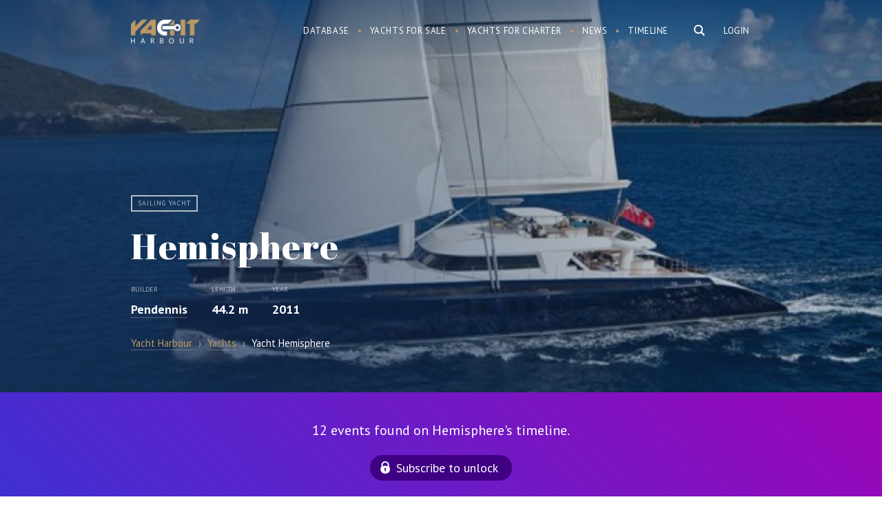

--- FILE ---
content_type: text/html; charset=UTF-8
request_url: https://yachtharbour.com/yacht/hemisphere-2736
body_size: 20301
content:
<!DOCTYPE html>
<html>
    <head>
        <meta http-equiv="Content-Type" content="text/html; charset=utf-8" />
        <meta name="language" content="en" />
        <meta name="google-site-verification" content="UcOoh7o45qR1u2G3Vk7kMEGZ4EIFVItiip1Ru02xkU8" />  
        <link rel="icon" href="/favicon.ico" type="image/x-icon">
        <link rel="shortcut icon" href="/favicon.ico" type="image/x-icon">    

        <meta name="viewport" content="width=device-width">
        <meta content='width=device-width, initial-scale=1.0, maximum-scale=1.0, user-scalable=0' name='viewport' />




        <link href='https://fonts.googleapis.com/css?family=PT+Serif:400,700,700italic,400italic&subset=latin,cyrillic' rel='stylesheet' type='text/css'>
        <link href='https://fonts.googleapis.com/css?family=PT+Sans:400,700italic,700,400italic&subset=latin,cyrillic' rel='stylesheet' type='text/css'>
        <link href='https://fonts.googleapis.com/css?family=Abril+Fatface' rel='stylesheet' type='text/css'>



        <link href="/img/icons/apple-touch-icon.png" rel="apple-touch-icon" /> 
        <link href="/img/icons/apple-touch-icon-76x76.png" rel="apple-touch-icon" sizes="76x76" />
        <link href="/img/icons/apple-touch-icon-120x120.png" rel="apple-touch-icon" sizes="120x120" />
        <link href="/img/icons/apple-touch-icon-152x152.png" rel="apple-touch-icon" sizes="152x152" />
        <link href="/img/icons/apple-touch-icon-180x180.png" rel="apple-touch-icon" sizes="180x180" />
        <link href="/img/icons/icon-hires.png" rel="icon" sizes="192x192" />
        <link href="/img/icons/icon-normal.png" rel="icon" sizes="128x128" />     

 
<!----> 
                <link rel="stylesheet" type="text/css" href="/js/slick/slick.css" />
<link rel="stylesheet" type="text/css" href="/js/mfp/magnific-popup.css" />
<link rel="stylesheet" type="text/css" href="/css/main.css?v10asda1" />
<script type="text/javascript" src="/assets/95cda16c/jquery.min.js"></script>
<script type="text/javascript" src="/js/slick/slick.js"></script>
<script type="text/javascript" src="/js/mfp/jquery.magnific-popup.min.js"></script>
<script type="text/javascript" src="/js/social-likes.min.js"></script>
<title>Sailing yacht Hemisphere - Pendennis  - Yacht Harbour</title>



<meta name="format-detection" content="telephone=no">
<meta name="title" content="Sailing yacht Hemisphere - Pendennis  - Yacht Harbour"/>


                    <meta name="keywords"
          content="Hemisphere, Hemisphere yacht, Hemisphere Sailing yacht, Pendennis yachts, Pendennis   "/>




    <meta name="description" content="Hemisphere is a 44.2 m sailing yacht. She was built by Pendennis in 2011. The sailing yacht can accommodate 12 guests in 5 cabins with an interior design by Michael Leach."/>


<meta name="twitter:card" content="summary_large_image"/>
<meta name="twitter:site" content="@yachtharbour"/>
<meta name="twitter:creator" content="@yachtharbour"/>
<meta name="twitter:title" content="Hemisphere"/>
<meta name="twitter:description" content=" 
        Hemisphere is a 44.2 m / 145′1″ luxury sailing yacht. She was built by Pendennis in 2011.         
With a beam of 16.6 m and a draft of 3.1 m,"/>
<meta name="twitter:image" content="https://yachtharbour.com/static/images/y/large_2736_5770a.jpg"/>

<meta property="og:image" content="https://yachtharbour.com/static/images/y/large_2736_5770a.jpg"/>

    <meta property="og:title" content="44.2m Pendennis, Hemisphere photos, specs and timeline"/>

<meta property="og:url" content=/yacht/hemisphere-2736/>

<meta property="og:site_name" content="Yacht Harbour"/>
<meta property="og:type" content="website"/>
<meta property="og:description" content=" 
        Hemisphere is a 44.2 m / 145′1″ luxury sailing yacht. She was built by Pendennis in 2011.         
With a beam of 16.6 m and a draft of 3.1 m, she has an aluminium hull and aluminium superstructure. This adds up to a gross tonnage of 499 tons.    
She is powered by Caterpillar engines  of 490 hp each giving her a maximum speed of 13 knots and a cruising speed of 11 knots.   
The sailing yacht can accommodate 12 guests in 5 cabins with an interior design by Michael Leach and an exterior design by VPLP Design."

  



    </head>

    <body>

        <div id="page">

<div class="bar-navigation toggle-navigation">
    <div class="bar-navigation-inner">

        <div class="bar-navigation-header">

            <a class="toggle-btn" href="">☰</a>

            <div class="bar-search  ">
                <form onsubmit="loadSearch('b-s-fld');return false;">
                    <input id="b-s-fld" class="s-fld" name="q" type="text" placeholder="Search">
                    <input class="s-btn" type="submit" value="">
                </form>
            </div>

        </div>


        <ul id="bar-navigation" itemscope itemtype="http://schema.org/SiteNavigationElement">
<li><a href="/yachts">Database</a></li>
<li><a href="/sale">Yachts for sale</a></li>
<li><a href="/charter">Yachts for charter</a></li>
<li><a href="/news">Yacht News</a></li>
<li><a href="/brokerage">Brokerage News</a></li>
<li><a href="/timeline">Timeline</a></li>
</ul>



        <div class="social-bar">
            <div class="social-block">
                <a class="social-link social-link-facebook" target="_blank"
                   href="https://www.facebook.com/yachtharbour">facebook</a>
                <a class="social-link social-link-instagram" target="_blank"
                   href="https://www.instagram.com/yacht_harbour/">instagram</a>

                <a class="social-link social-link-twitter" target="_blank" href="https://twitter.com/yachtharbour">twitter</a>
                <a class="social-link social-link-google" target="_blank"
                   href="https://plus.google.com/+Yachtharbour1/posts">google+</a>
                <a class="social-link social-link-linkedin" target="_blank"
                   href="https://www.linkedin.com/company/yachtharbour-com">linkedin</a>

            </div>
        </div>

    </div>
</div>


<section class="header">

    <div style="position: absolute; right:5px; top:5px;">
            </div>


    <div class="wrap overflow">
        
                    <div class="right">

                <div class="user-block">
                <a class="tm-log-btn" href="/user/marketview">Login</a>
                </div>
            </div>
        
        <div class="logo left">
                        <a href="/">Yacht Harbour</a>        </div>

        <div class="main-ns-container">

            <a class="toggle-btn" href="">☰</a>


            <div class="main-search right">
                <form onsubmit="loadSearch('m-s-fld'); return false;">
                    <input id="m-s-fld" class="s-fld" name="q" type="text" placeholder="Search">
                    <input class="s-btn" type="button">
                </form>


            </div>

            <div class="navigation right">
                <ul id="navigation" itemscope itemtype="http://schema.org/SiteNavigationElement">
<li><a href="/yachts">Database</a></li>
<li><a href="/sale">Yachts for sale</a></li>
<li><a href="/charter">Yachts for charter</a></li>
<li><a href="/news">News</a></li>
<li><a href="/timeline">Timeline</a></li>
</ul>            </div>
        </div>


    </div>

</section>


<script>


    var loadSearch = function (val) {
        var fld = document.getElementById(val);
        console.log(fld);
        var url = 'https://yachtharbour.com/search/';
        url += '?q=' + fld.value;
        window.location.href = url;
    }


    $(document).click(function (e) {
        if (!$(e.target).is('#search-form,.main-search,.s-btn,.s-fld')) {
            $(".main-ns-container").removeClass('ready');
        }
    });
    $('.main-search').click(function () {
        $('.main-search').find('input[type=text]').val('');
        $('.main-ns-container').addClass('ready');
        $('.main-search').find('input[type=text]').focus();
        return false;
    });
    $(document).click(function (e) {
        if (!$(e.target).is('.bar-navigation, .main-search,.s-btn,.s-fld')) {
            $('body').removeClass('fixed');
            $('.toggle-navigation').removeClass('visible');
        }
    });
    $('.toggle-btn').click(function () {
        $('.toggle-navigation').toggleClass('visible');
        $('body').toggleClass('fixed');
        return false;
    });

</script>
            






<section class="promo-head">
    <div class="promo-head-bg  " style="background-image: url('/static/images/y/blur_2736_5770a.jpg')"></div>


    <div class="promo-head-bg-overlay yacht-bg-overlay"></div>

    <div class="wrap overflow relative">


        <div class="yacht-card" itemscope itemtype="http://schema.org/Product">

            <link itemprop="additionalType" href="http://www.productontology.org/id/Yacht">
            <link itemprop="additionalType" href="http://www.productontology.org/id/Luxury_yacht">


            <img itemprop="image" alt="yacht Hemisphere" style="height: 10px; opacity:0"
                 src="/static/images/y/s_2736_5770a.jpg">
            <div class="yacht-card-labels">
                <span class="yacht-card-label">Sailing yacht</span>
                
                



                    



            </div>


            <div class="yacht-card-title">
                <h1 class="page-title" itemprop="name">Hemisphere</h1>
            </div>


            <div class="yacht-card-anons">


                

    <div class="price-container overflow">

        




        

    </div>


                <div itemprop="description">


                    
                        <div class="yacht-card-anons-item left">


                            <div class="yacht-card-anons-label">Builder</div>
                            <div class="hidden" itemprop="manufacturer">Pendennis</div>
                            <div class="yacht-card-anons-data">
                                                                                                
                                <a href="/builders/Pendennis">Pendennis</a>
                            </div>

                        </div>
                    


                                            <div class="yacht-card-anons-item left">
                            <div class="yacht-card-anons-label">Length</div>
                            <div class="yacht-card-anons-data">

                                44.2 m
                            </div>
                        </div>
                    


                                            <div class="yacht-card-anons-item left">
                            <div class="yacht-card-anons-label">Year</div>
                            <div class="yacht-card-anons-data">


                                2011                                                                                            </div>
                        </div>
                    
                </div>


            </div>


        </div>


         
<ul class="breadcrumbs" itemscope="itemscope" itemtype="http://schema.org/BreadcrumbList">
    <li itemprop="itemListElement" itemscope="itemscope" itemtype="http://schema.org/ListItem">
        <a href="/" itemprop="item">
            <span itemprop="name">Yacht Harbour</span>

        </a>
    </li>
    <span style="padding:0px 5px; opacity: .6">›</span>

            <li itemprop="itemListElement" itemscope="itemscope" itemtype="http://schema.org/ListItem">


            <a itemprop="item" href="/yachts"><span itemprop="name">Yachts</span></a>

        </li>
        <span style="padding:0px 5px; opacity: .6">›</span>
    <li itemprop="itemListElement" itemscope="itemscope" itemtype="http://schema.org/ListItem">
        <span itemprop="name">Yacht Hemisphere     </span>   
        <a itemprop="item" href="/yacht/hemisphere-2736"></a>
    </li>
</ul>



        

    </div>


    </div>
</section>


<section class="main-content ">

 
            
                    <div class="timeline overflow" style="    background: linear-gradient(45deg, rgba(62,48,211,1) 0%,rgba(156,5,183,1) 100%);
    color: #fff;
    font-size: 20px;
    text-align: center;
    padding: 40px 0;">
                <div class="wrap">

                                        <div>
                        12 events found on Hemisphere's timeline.
                    </div>

                    <a class="sbscrbtn" href="/timeline?db=hemisphere_2736">Subscribe to unlock</a>
                </div>
            </div>
        
        

    



    <div class="content-container right-down-container">

        <div class="wrap content-container-inner overflow">


            <div class="content-container-main yacht-b">


                <div class="content-container-main-header overflow  ">


                    <h2 class="content-container-main-header-title">
                        About Hemisphere                    </h2>

                </div>


                <div class="content-container-main-inner">


                    <div class="yacht-info-description-content">
                         
        Hemisphere is a 44.2 m / 145′1″ luxury sailing yacht. She was built by Pendennis in 2011.         
With a beam of 16.6 m and a draft of 3.1 m, she has an aluminium hull and aluminium superstructure. This adds up to a gross tonnage of 499 tons.    
She is powered by Caterpillar engines  of 490 hp each giving her a maximum speed of 13 knots and a cruising speed of 11 knots.   
The sailing yacht can accommodate 12 guests in 5 cabins with an interior design by Michael Leach and an exterior design by VPLP Design.                    </div>

                    <div class="social-likes" style="display:inline-block; margin: 20px -6px 0 ">
                        <div class="facebook" title="Share">Facebook</div>
                        <div class="twitter" title="Twit">Twitter</div>
                        <div class="pinterest" title="Pin it" data-media="">Pinterest</div>
                    </div>

                </div>


            </div>


            <div class="content-container-right broker-b">

            <div class="yacht-info-broker-attention">Not available for sale or charter on Yacht Harbour.</div>
    

    

    <div class='broker-b-pager'></div>


    
</div>









<div id="popup-contact" class="contact-popup hidden" style=" ">

    <div class="contact-popup-overlay"></div>

    <div class="contact-popup-inner">

        <div class="contact-popup-content">


            <div class="contact-popup-content-header">
                <a class="right close-window" href="#close">×</a>


                <h2>Contact agent</h2>
            </div>






            





            




        </div>
    </div>
</div>



<script>

    $('.contact-btn').click(function () {


        var br = $(this).attr('data');
        $('.broker-item').hide();
        $('#broker_' + br).show();
        $('#popup-contact').fadeIn( );
        $('body').addClass('fixed_');
        return false;
    });
    $('.contact-popup-overlay,.close-window').click(function () {
        $('.contact-popup').fadeOut();
        $('body').removeClass('fixed_');
    });


    $(".message-form-row input").click(function () {
        $('#popup-contact').show();
    });    
    $(".message-form-row textarea").click(function () {
        $('#popup-contact').show();
    })
    if ($(".message-form-row input").is(":focus")) {
        $('#popup-contact').show();
    }
    if ($(".message-form-row textarea").is(":focus")) {
        $('#popup-contact').show();
    }


</script>

<script>
    var Bcount = document.getElementsByClassName('yacht-info-broker').length;

    if (Bcount > 1) {
        $('.yacht-info-broker').hide();
        $('.yacht-info-broker').first().show();

        var myItems = [], $myList = $('.broker-b-pager');

        for (var i = 0; i < Bcount; i++) {
            myItems.push('<div id="bbp' + i + '" rel="' + i + '" class="broker-b-pager-item broker-b-pager-item_' + (i) + '" ><a href="#" onclick="showBroker(' + (i) + ');return false;">item ' + (i + 1) + '</a></div>');
        }

        $myList.append(myItems.join(''));


        $('.broker-b-pager-item').first().addClass('active');


        function showBroker(data) {
            $('.yacht-info-broker').hide();
            $('.broker-b-pager-item').removeClass('active');
            $('.yacht-info-broker:eq(' + data + ')').show();
            $('.broker-b-pager-item_' + data + '').addClass('active');
            clearInterval(interval);
        }
     

        var interval = setInterval(function () {

            var act = $('.broker-b-pager').find('.active');
            var curB = Number(act.attr('rel'));
            var nextB = curB + 1;


            if ($('#bbp' + nextB + '').length) {
                $('.yacht-info-broker').hide();
                $('.yacht-info-broker:eq(' + nextB + ')').fadeIn();
                $('.broker-b-pager-item').removeClass('active');
                $('#bbp' + nextB).addClass('active');
            } else {
                $('.yacht-info-broker').hide();
                $('.yacht-info-broker').first().fadeIn();
                $('.broker-b-pager-item').removeClass('active');
                $('#bbp0').addClass('active');
            }
            //  alert(nextB);


        }, 5000);


    }


</script>

        </div>

    </div>


   




    
    
    
    <div class="scroll-photos overflow">
        <div class="scroll-photos-inner variable-width">


                            <img alt="yacht Hemisphere" class="image-popup" src="/static/uploads/scale_2736_07cae.jpg" href="/static/uploads/watermark_2736_07cae.jpg"><img alt="yacht Hemisphere" class="image-popup" src="/static/uploads/scale_2736_c1f39.jpg" href="/static/uploads/watermark_2736_c1f39.jpg"><img alt="yacht Hemisphere" class="image-popup" src="/static/uploads/scale_2736_7cc25.jpg" href="/static/uploads/watermark_2736_7cc25.jpg">                                </div>


    </div>

    <script>
        $(document).ready(function () {
            $('.image-popup').magnificPopup({
                type: 'image',
                gallery: {
                    tCounter: '',
                    enabled: true
                }

            });
        });


        $('.scroll-photos-inner').slick({
            dots: true,
            infinite: true,
            centerPadding: '0px',
            speed: 300,
            slidesToShow: 2,
            centerMode: false,
            variableWidth: true,
            responsive: [
                {
                    breakpoint: 480,
                    settings: {
                        arrows: false,
                        centerMode: true,
                        // adaptiveHeight:true,
                        slidesToShow: 1
                    }
                }
            ]
        });


    </script>

    

    





<div class="specifications overflow">
    <div class="wrap"> 
        <h2>Specifications</h2>
        <div class='spec-category-list overflow'>
             
                      
                          


                <table class="spec-category-tbl">
                    <tbody>

                        <tr> 
                             



                                <td class="spec-category-item"> 

                                    <table>
                                        <tbody>


                                        <th>
                                            <h3 class='spec-category-title'> Structural </h3> 
                                        </th> 
                                         

                                            
                                                 


                                                    


                                                        
                                                    


                                                        
                                                    


                                                        
                                                    


                                                        
                                                    


                                                        
                                                    


                                                        
                                                    


                                                        
                                                    


                                                        
                                                    


                                                        
                                                    


                                                        
                                                    


                                                        
                                                    


                                                        
                                                    


                                                        
                                                    


                                                        
                                                    


                                                        
                                                    


                                                        
                                                    


                                                        
                                                    


                                                        
                                                    


                                                        
                                                    


                                                        
                                                    


                                                        
                                                    


                                                        
                                                    


                                                        
                                                    


                                                        
                                                    


                                                        

                                                            <tr class='spec-row overflow'>

                                                                <td class='spec-row-name left'>
                                                                    Yard :  
                                                                </td>

                                                                <td class='spec-row-val  '>

                                                                                                                                         


                                                                        Pendennis                                                                       
                                                                </td> 
                                                            </tr>
                                                        
                                                                                                    
                                            
                                                 


                                                    


                                                        
                                                    


                                                        
                                                    


                                                        
                                                    


                                                        
                                                    


                                                        
                                                    


                                                        
                                                    


                                                        
                                                    


                                                        
                                                    


                                                        
                                                    


                                                        
                                                    


                                                        
                                                    


                                                        
                                                    


                                                        
                                                    


                                                        
                                                    


                                                        
                                                    


                                                        
                                                    


                                                        
                                                    


                                                        
                                                    


                                                        
                                                    


                                                        
                                                    


                                                        
                                                    


                                                        
                                                    


                                                        
                                                    


                                                        

                                                            <tr class='spec-row overflow'>

                                                                <td class='spec-row-name left'>
                                                                    Type :  
                                                                </td>

                                                                <td class='spec-row-val  '>

                                                                     


                                                                                                                                                       

                                                                                                                                                            Sailing yacht        
                                                                                 
                                                                         

                                                                          


                                                                          

                                                                         


                                                                         



                                                                               





                                                                         



                                                                         



                                                                        
                                                                        
                                                                       
                                                                </td> 
                                                            </tr>
                                                        
                                                    


                                                        
                                                                                                    
                                            
                                                 


                                                    


                                                        
                                                    


                                                        
                                                    


                                                        
                                                    


                                                        
                                                    


                                                        
                                                    


                                                        
                                                    


                                                        
                                                    


                                                        
                                                    


                                                        
                                                    


                                                        
                                                    


                                                        
                                                    


                                                        
                                                    


                                                        
                                                    


                                                        

                                                            <tr class='spec-row overflow'>

                                                                <td class='spec-row-name left'>
                                                                    Guests :  
                                                                </td>

                                                                <td class='spec-row-val  '>

                                                                                                                                         


                                                                        12                                                                       
                                                                </td> 
                                                            </tr>
                                                        
                                                    


                                                        
                                                    


                                                        
                                                    


                                                        
                                                    


                                                        
                                                    


                                                        
                                                    


                                                        
                                                    


                                                        
                                                    


                                                        
                                                    


                                                        
                                                    


                                                        
                                                    


                                                        
                                                                                                    
                                            
                                                 


                                                    


                                                        
                                                    


                                                        
                                                    


                                                        
                                                    


                                                        
                                                    


                                                        
                                                    


                                                        
                                                    


                                                        
                                                    


                                                        
                                                    


                                                        
                                                    


                                                        
                                                    


                                                        
                                                    


                                                        
                                                    


                                                        

                                                            <tr class='spec-row overflow'>

                                                                <td class='spec-row-name left'>
                                                                    Crew :  
                                                                </td>

                                                                <td class='spec-row-val  '>

                                                                                                                                         


                                                                        10                                                                       
                                                                </td> 
                                                            </tr>
                                                        
                                                    


                                                        
                                                    


                                                        
                                                    


                                                        
                                                    


                                                        
                                                    


                                                        
                                                    


                                                        
                                                    


                                                        
                                                    


                                                        
                                                    


                                                        
                                                    


                                                        
                                                    


                                                        
                                                    


                                                        
                                                                                                    
                                            
                                                 


                                                    


                                                        
                                                    


                                                        
                                                    


                                                        
                                                    


                                                        
                                                    


                                                        
                                                    


                                                        
                                                    


                                                        
                                                    


                                                        
                                                    


                                                        
                                                    


                                                        
                                                    


                                                        
                                                    


                                                        

                                                            <tr class='spec-row overflow'>

                                                                <td class='spec-row-name left'>
                                                                    Cabins :  
                                                                </td>

                                                                <td class='spec-row-val  '>

                                                                                                                                         


                                                                        5                                                                       
                                                                </td> 
                                                            </tr>
                                                        
                                                    


                                                        
                                                    


                                                        
                                                    


                                                        
                                                    


                                                        
                                                    


                                                        
                                                    


                                                        
                                                    


                                                        
                                                    


                                                        
                                                    


                                                        
                                                    


                                                        
                                                    


                                                        
                                                    


                                                        
                                                    


                                                        
                                                                                                    
                                            
                                                 


                                                    


                                                        
                                                    


                                                        
                                                    


                                                        
                                                    


                                                        
                                                    


                                                        
                                                    


                                                        
                                                    


                                                        
                                                    


                                                        
                                                    


                                                        
                                                    


                                                        
                                                    


                                                        

                                                            <tr class='spec-row overflow'>

                                                                <td class='spec-row-name left'>
                                                                    Length :  
                                                                </td>

                                                                <td class='spec-row-val  '>

                                                                     


                                                                         

                                                                          


                                                                          

                                                                         


                                                                         



                                                                               





                                                                         



                                                                         



                                                                                                                                                    44.2 
                                                                            m     
                                                                            <span>/</span>
                                                                            145′1″        
                                                                           
                                                                        
                                                                        
                                                                       
                                                                </td> 
                                                            </tr>
                                                        
                                                    


                                                        
                                                    


                                                        
                                                    


                                                        
                                                    


                                                        
                                                    


                                                        
                                                    


                                                        
                                                    


                                                        
                                                    


                                                        
                                                    


                                                        
                                                    


                                                        
                                                    


                                                        
                                                    


                                                        
                                                    


                                                        
                                                    


                                                        
                                                                                                    
                                            
                                                 


                                                    


                                                        
                                                    


                                                        
                                                    


                                                        
                                                    


                                                        
                                                    


                                                        
                                                    


                                                        
                                                    


                                                        
                                                    


                                                        
                                                    


                                                        
                                                    


                                                        

                                                            <tr class='spec-row overflow'>

                                                                <td class='spec-row-name left'>
                                                                    Beam :  
                                                                </td>

                                                                <td class='spec-row-val  '>

                                                                     


                                                                         

                                                                          


                                                                          

                                                                         


                                                                         



                                                                               





                                                                         



                                                                         



                                                                        
                                                                         
                                                                            16.6  
                                                                            m    
                                                                            <span>/</span>
                                                                            54′6″    
                                                                        
                                                                       
                                                                </td> 
                                                            </tr>
                                                        
                                                    


                                                        
                                                    


                                                        
                                                    


                                                        
                                                    


                                                        
                                                    


                                                        
                                                    


                                                        
                                                    


                                                        
                                                    


                                                        
                                                    


                                                        
                                                    


                                                        
                                                    


                                                        
                                                    


                                                        
                                                    


                                                        
                                                    


                                                        
                                                    


                                                        
                                                                                                    
                                            
                                                 


                                                    


                                                        
                                                    


                                                        
                                                    


                                                        
                                                    


                                                        
                                                    


                                                        
                                                    


                                                        
                                                    


                                                        
                                                    


                                                        
                                                    


                                                        

                                                            <tr class='spec-row overflow'>

                                                                <td class='spec-row-name left'>
                                                                    Draft :  
                                                                </td>

                                                                <td class='spec-row-val  '>

                                                                     


                                                                         

                                                                          


                                                                          

                                                                         


                                                                         



                                                                               





                                                                         



                                                                          
                                                                            3.1  
                                                                            <span>m </span>

                                                                            <span>/</span>
                                                                            10′3″      

                                                                         



                                                                        
                                                                        
                                                                       
                                                                </td> 
                                                            </tr>
                                                        
                                                    


                                                        
                                                    


                                                        
                                                    


                                                        
                                                    


                                                        
                                                    


                                                        
                                                    


                                                        
                                                    


                                                        
                                                    


                                                        
                                                    


                                                        
                                                    


                                                        
                                                    


                                                        
                                                    


                                                        
                                                    


                                                        
                                                    


                                                        
                                                    


                                                        
                                                    


                                                        
                                                                                                    
                                            
                                                 


                                                    


                                                        
                                                    


                                                        
                                                    


                                                        
                                                    


                                                        
                                                    


                                                        
                                                    


                                                        
                                                    


                                                        
                                                    


                                                        

                                                            <tr class='spec-row overflow'>

                                                                <td class='spec-row-name left'>
                                                                    Year of build :  
                                                                </td>

                                                                <td class='spec-row-val  '>

                                                                                                                                         


                                                                        2011                                                                       
                                                                </td> 
                                                            </tr>
                                                        
                                                    


                                                        
                                                    


                                                        
                                                    


                                                        
                                                    


                                                        
                                                    


                                                        
                                                    


                                                        
                                                    


                                                        
                                                    


                                                        
                                                    


                                                        
                                                    


                                                        
                                                    


                                                        
                                                    


                                                        
                                                    


                                                        
                                                    


                                                        
                                                    


                                                        
                                                    


                                                        
                                                    


                                                        
                                                                                                    
                                            
                                                 


                                                    


                                                        
                                                    


                                                        
                                                    


                                                        
                                                    


                                                        
                                                    


                                                        
                                                    


                                                        
                                                    


                                                        
                                                    


                                                        
                                                    


                                                        
                                                    


                                                        
                                                    


                                                        
                                                    


                                                        
                                                    


                                                        
                                                    


                                                        
                                                    


                                                        
                                                    


                                                        
                                                    


                                                        
                                                    


                                                        
                                                    


                                                        
                                                    


                                                        
                                                    


                                                        
                                                    


                                                        
                                                    


                                                        
                                                    


                                                        
                                                    


                                                        
                                                                                                    
                                            
                                                 


                                                    


                                                        
                                                    


                                                        
                                                    


                                                        
                                                    


                                                        
                                                    


                                                        
                                                    


                                                        
                                                    


                                                        

                                                            <tr class='spec-row overflow'>

                                                                <td class='spec-row-name left'>
                                                                    Refit :  
                                                                </td>

                                                                <td class='spec-row-val  '>

                                                                                                                                         


                                                                        2023                                                                       
                                                                </td> 
                                                            </tr>
                                                        
                                                    


                                                        
                                                    


                                                        
                                                    


                                                        
                                                    


                                                        
                                                    


                                                        
                                                    


                                                        
                                                    


                                                        
                                                    


                                                        
                                                    


                                                        
                                                    


                                                        
                                                    


                                                        
                                                    


                                                        
                                                    


                                                        
                                                    


                                                        
                                                    


                                                        
                                                    


                                                        
                                                    


                                                        
                                                    


                                                        
                                                                                                    
                                            
                                                 


                                                    


                                                        
                                                    


                                                        
                                                    


                                                        
                                                    


                                                        
                                                    


                                                        
                                                    


                                                        
                                                    


                                                        
                                                    


                                                        
                                                    


                                                        
                                                    


                                                        
                                                    


                                                        
                                                    


                                                        
                                                    


                                                        
                                                    


                                                        
                                                    


                                                        
                                                    


                                                        
                                                    


                                                        
                                                    


                                                        
                                                    


                                                        
                                                    


                                                        
                                                    


                                                        

                                                            <tr class='spec-row overflow'>

                                                                <td class='spec-row-name left'>
                                                                    Displacement :  
                                                                </td>

                                                                <td class='spec-row-val  '>

                                                                                                                                         


                                                                        Catamaran                                                                       
                                                                </td> 
                                                            </tr>
                                                        
                                                    


                                                        
                                                    


                                                        
                                                    


                                                        
                                                    


                                                        
                                                                                                    
                                            
                                                
                                            
                                                
                                            
                                                
                                            
                                                
                                            
                                                
                                            
                                                
                                            
                                                
                                            
                                                
                                            
                                                
                                            
                                                
                                            
                                                
                                            
                                                
                                            
                                                
                                            
                                                
                                            
                                                
                                            
                                                
                                            
                                                
                                            
                                                
                                            
                                                
                                            
                                                
                                            
                                                
                                            
                                                 


                                                    


                                                        
                                                    


                                                        
                                                    


                                                        
                                                    


                                                        
                                                    


                                                        
                                                    


                                                        
                                                    


                                                        
                                                    


                                                        
                                                    


                                                        
                                                    


                                                        
                                                    


                                                        
                                                    


                                                        
                                                    


                                                        
                                                    


                                                        
                                                    


                                                        
                                                    


                                                        
                                                    


                                                        
                                                    


                                                        
                                                    


                                                        
                                                    


                                                        
                                                    


                                                        
                                                    


                                                        
                                                    


                                                        
                                                    


                                                        
                                                    


                                                        
                                                                                                    
                                            
                                                
                                            
                                                
                                            
                                                
                                            
                                                
                                              

                                         




                        </tbody>
                    </table>

                    </td> 
  



                 



                                <td class="spec-category-item"> 

                                    <table>
                                        <tbody>


                                        <th>
                                            <h3 class='spec-category-title'> Mechanical </h3> 
                                        </th> 
                                         

                                            
                                                
                                            
                                                
                                            
                                                
                                            
                                                
                                            
                                                
                                            
                                                
                                            
                                                
                                            
                                                
                                            
                                                
                                            
                                                
                                            
                                                
                                            
                                                
                                            
                                                 


                                                    


                                                        
                                                    


                                                        
                                                    


                                                        
                                                    


                                                        
                                                    


                                                        
                                                    


                                                        
                                                    


                                                        
                                                    


                                                        
                                                    


                                                        
                                                    


                                                        
                                                    


                                                        
                                                    


                                                        
                                                    


                                                        
                                                    


                                                        
                                                    


                                                        
                                                    


                                                        
                                                    


                                                        
                                                    


                                                        
                                                    


                                                        
                                                    


                                                        
                                                    


                                                        
                                                    


                                                        

                                                            <tr class='spec-row overflow'>

                                                                <td class='spec-row-name left'>
                                                                    Type of engine :  
                                                                </td>

                                                                <td class='spec-row-val  '>

                                                                                                                                         


                                                                        Diesel                                                                       
                                                                </td> 
                                                            </tr>
                                                        
                                                    


                                                        
                                                    


                                                        
                                                    


                                                        
                                                                                                    
                                            
                                                 


                                                    


                                                        
                                                    


                                                        
                                                    


                                                        
                                                    


                                                        
                                                    


                                                        
                                                    


                                                        
                                                    


                                                        
                                                    


                                                        
                                                    


                                                        
                                                    


                                                        
                                                    


                                                        
                                                    


                                                        
                                                    


                                                        
                                                    


                                                        
                                                    


                                                        
                                                    


                                                        
                                                    


                                                        
                                                    


                                                        
                                                    


                                                        
                                                    


                                                        
                                                    


                                                        
                                                    


                                                        
                                                    


                                                        

                                                            <tr class='spec-row overflow'>

                                                                <td class='spec-row-name left'>
                                                                    Brand :  
                                                                </td>

                                                                <td class='spec-row-val  '>

                                                                                                                                         


                                                                        Caterpillar                                                                       
                                                                </td> 
                                                            </tr>
                                                        
                                                    


                                                        
                                                    


                                                        
                                                                                                    
                                            
                                                 


                                                    


                                                        
                                                    


                                                        
                                                    


                                                        
                                                    


                                                        
                                                    


                                                        
                                                    


                                                        
                                                    


                                                        
                                                    


                                                        
                                                    


                                                        
                                                    


                                                        
                                                    


                                                        
                                                    


                                                        
                                                    


                                                        
                                                    


                                                        
                                                    


                                                        
                                                    


                                                        
                                                    


                                                        
                                                    


                                                        
                                                    


                                                        
                                                    


                                                        
                                                    


                                                        
                                                    


                                                        
                                                    


                                                        
                                                    


                                                        
                                                    


                                                        
                                                                                                    
                                            
                                                 


                                                    


                                                        
                                                    


                                                        
                                                    


                                                        
                                                    


                                                        
                                                    


                                                        
                                                    


                                                        

                                                            <tr class='spec-row overflow'>

                                                                <td class='spec-row-name left'>
                                                                    Engine power :  
                                                                </td>

                                                                <td class='spec-row-val  '>

                                                                     


                                                                         

                                                                          


                                                                          
                                                                            490  
                                                                            <span>hp </span>
                                                                          

                                                                         


                                                                         



                                                                               





                                                                         



                                                                         



                                                                        
                                                                        
                                                                       
                                                                </td> 
                                                            </tr>
                                                        
                                                    


                                                        
                                                    


                                                        
                                                    


                                                        
                                                    


                                                        
                                                    


                                                        
                                                    


                                                        
                                                    


                                                        
                                                    


                                                        
                                                    


                                                        
                                                    


                                                        
                                                    


                                                        
                                                    


                                                        
                                                    


                                                        
                                                    


                                                        
                                                    


                                                        
                                                    


                                                        
                                                    


                                                        
                                                    


                                                        
                                                    


                                                        
                                                                                                    
                                            
                                                 


                                                    


                                                        
                                                    


                                                        
                                                    


                                                        
                                                    


                                                        
                                                    


                                                        

                                                            <tr class='spec-row overflow'>

                                                                <td class='spec-row-name left'>
                                                                    Total power :  
                                                                </td>

                                                                <td class='spec-row-val  '>

                                                                     


                                                                         

                                                                          


                                                                          

                                                                          
                                                                            980  
                                                                            <span>hp </span>
                                                                         


                                                                         



                                                                               





                                                                         



                                                                         



                                                                        
                                                                        
                                                                       
                                                                </td> 
                                                            </tr>
                                                        
                                                    


                                                        
                                                    


                                                        
                                                    


                                                        
                                                    


                                                        
                                                    


                                                        
                                                    


                                                        
                                                    


                                                        
                                                    


                                                        
                                                    


                                                        
                                                    


                                                        
                                                    


                                                        
                                                    


                                                        
                                                    


                                                        
                                                    


                                                        
                                                    


                                                        
                                                    


                                                        
                                                    


                                                        
                                                    


                                                        
                                                    


                                                        
                                                    


                                                        
                                                                                                    
                                            
                                                 


                                                    


                                                        
                                                    


                                                        
                                                    


                                                        
                                                    


                                                        

                                                            <tr class='spec-row overflow'>

                                                                <td class='spec-row-name left'>
                                                                    Maximum speed :  
                                                                </td>

                                                                <td class='spec-row-val  '>

                                                                     


                                                                         

                                                                          


                                                                          

                                                                         


                                                                          
                                                                            13  
                                                                            <span>knots </span>
                                                                         



                                                                               





                                                                         



                                                                         



                                                                        
                                                                        
                                                                       
                                                                </td> 
                                                            </tr>
                                                        
                                                    


                                                        
                                                    


                                                        
                                                    


                                                        
                                                    


                                                        
                                                    


                                                        
                                                    


                                                        
                                                    


                                                        
                                                    


                                                        
                                                    


                                                        
                                                    


                                                        
                                                    


                                                        
                                                    


                                                        
                                                    


                                                        
                                                    


                                                        
                                                    


                                                        
                                                    


                                                        
                                                    


                                                        
                                                    


                                                        
                                                    


                                                        
                                                    


                                                        
                                                    


                                                        
                                                                                                    
                                            
                                                 


                                                    


                                                        
                                                    


                                                        
                                                    


                                                        

                                                            <tr class='spec-row overflow'>

                                                                <td class='spec-row-name left'>
                                                                    Cruising speed :  
                                                                </td>

                                                                <td class='spec-row-val  '>

                                                                     


                                                                         

                                                                          


                                                                          

                                                                         


                                                                         



                                                                               





                                                                          
                                                                            11  
                                                                            <span>knots </span>
                                                                         



                                                                         



                                                                        
                                                                        
                                                                       
                                                                </td> 
                                                            </tr>
                                                        
                                                    


                                                        
                                                    


                                                        
                                                    


                                                        
                                                    


                                                        
                                                    


                                                        
                                                    


                                                        
                                                    


                                                        
                                                    


                                                        
                                                    


                                                        
                                                    


                                                        
                                                    


                                                        
                                                    


                                                        
                                                    


                                                        
                                                    


                                                        
                                                    


                                                        
                                                    


                                                        
                                                    


                                                        
                                                    


                                                        
                                                    


                                                        
                                                    


                                                        
                                                    


                                                        
                                                    


                                                        
                                                                                                    
                                            
                                                 


                                                    


                                                        
                                                    


                                                        
                                                    


                                                        
                                                    


                                                        
                                                    


                                                        
                                                    


                                                        
                                                    


                                                        
                                                    


                                                        
                                                    


                                                        
                                                    


                                                        
                                                    


                                                        
                                                    


                                                        
                                                    


                                                        
                                                    


                                                        
                                                    


                                                        
                                                    


                                                        
                                                    


                                                        
                                                    


                                                        
                                                    


                                                        
                                                    


                                                        
                                                    


                                                        
                                                    


                                                        
                                                    


                                                        
                                                    


                                                        
                                                    


                                                        
                                                                                                    
                                            
                                                
                                            
                                                
                                            
                                                
                                            
                                                
                                            
                                                
                                            
                                                
                                            
                                                
                                            
                                                
                                            
                                                
                                            
                                                
                                            
                                                
                                            
                                                
                                            
                                                
                                            
                                                
                                            
                                                
                                            
                                                
                                            
                                                
                                            
                                                 


                                                    


                                                        
                                                    


                                                        
                                                    


                                                        
                                                    


                                                        
                                                    


                                                        
                                                    


                                                        
                                                    


                                                        
                                                    


                                                        
                                                    


                                                        
                                                    


                                                        
                                                    


                                                        
                                                    


                                                        
                                                    


                                                        
                                                    


                                                        
                                                    


                                                        
                                                    


                                                        
                                                    


                                                        
                                                    


                                                        
                                                    


                                                        
                                                    


                                                        
                                                    


                                                        
                                                    


                                                        
                                                    


                                                        
                                                    


                                                        
                                                    


                                                        
                                                                                                    
                                              

                                         




                        </tbody>
                    </table>

                    </td> 
  



                  
                </tr> 
                <tr> 
                      



                        <td class="spec-category-item"> 

                            <table>
                                <tbody>


                                <th>
                                    <h3 class='spec-category-title'> Design </h3> 
                                </th> 
                                 

                                    
                                        
                                    
                                        
                                    
                                        
                                    
                                        
                                    
                                        
                                    
                                        
                                    
                                        
                                    
                                        
                                    
                                        
                                    
                                        
                                    
                                        
                                    
                                        
                                    
                                        
                                    
                                        
                                    
                                        
                                    
                                        
                                    
                                        
                                    
                                        
                                    
                                        
                                    
                                        
                                    
                                         


                                            


                                                
                                            


                                                

                                                    <tr class='spec-row overflow'>
                                                        <td class='spec-row-name left'>
                                                            Gross tonage :  
                                                        </td>

                                                        <td class='spec-row-val  '>
                                                            499                                                        </td> 
                                                    </tr>
                                                
                                            


                                                
                                            


                                                
                                            


                                                
                                            


                                                
                                            


                                                
                                            


                                                
                                            


                                                
                                            


                                                
                                            


                                                
                                            


                                                
                                            


                                                
                                            


                                                
                                            


                                                
                                            


                                                
                                            


                                                
                                            


                                                
                                            


                                                
                                            


                                                
                                            


                                                
                                            


                                                
                                            


                                                
                                            


                                                
                                            


                                                
                                                                                    
                                    
                                         


                                            


                                                
                                            


                                                
                                            


                                                
                                            


                                                
                                            


                                                
                                            


                                                
                                            


                                                
                                            


                                                
                                            


                                                
                                            


                                                
                                            


                                                
                                            


                                                
                                            


                                                
                                            


                                                
                                            


                                                
                                            


                                                
                                            


                                                
                                            


                                                
                                            


                                                
                                            


                                                

                                                    <tr class='spec-row overflow'>
                                                        <td class='spec-row-name left'>
                                                            Hull :  
                                                        </td>

                                                        <td class='spec-row-val  '>
                                                            Aluminium                                                        </td> 
                                                    </tr>
                                                
                                            


                                                
                                            


                                                
                                            


                                                
                                            


                                                
                                            


                                                
                                                                                    
                                    
                                         


                                            


                                                
                                            


                                                
                                            


                                                
                                            


                                                
                                            


                                                
                                            


                                                
                                            


                                                
                                            


                                                
                                            


                                                
                                            


                                                
                                            


                                                
                                            


                                                
                                            


                                                
                                            


                                                
                                            


                                                
                                            


                                                
                                            


                                                
                                            


                                                
                                            


                                                

                                                    <tr class='spec-row overflow'>
                                                        <td class='spec-row-name left'>
                                                            Superstructure :  
                                                        </td>

                                                        <td class='spec-row-val  '>
                                                            Aluminium                                                        </td> 
                                                    </tr>
                                                
                                            


                                                
                                            


                                                
                                            


                                                
                                            


                                                
                                            


                                                
                                            


                                                
                                                                                    
                                    
                                         


                                            


                                                
                                            


                                                
                                            


                                                
                                            


                                                
                                            


                                                
                                            


                                                
                                            


                                                
                                            


                                                
                                            


                                                
                                            


                                                
                                            


                                                
                                            


                                                
                                            


                                                
                                            


                                                
                                            


                                                
                                            


                                                
                                            


                                                
                                            


                                                

                                                    <tr class='spec-row overflow'>
                                                        <td class='spec-row-name left'>
                                                            Decking :  
                                                        </td>

                                                        <td class='spec-row-val  '>
                                                            Teak                                                        </td> 
                                                    </tr>
                                                
                                            


                                                
                                            


                                                
                                            


                                                
                                            


                                                
                                            


                                                
                                            


                                                
                                            


                                                
                                                                                    
                                    
                                         


                                            


                                                

                                                    <tr class='spec-row overflow'>
                                                        <td class='spec-row-name left'>
                                                            Decks :  
                                                        </td>

                                                        <td class='spec-row-val  '>
                                                            2                                                        </td> 
                                                    </tr>
                                                
                                            


                                                
                                            


                                                
                                            


                                                
                                            


                                                
                                            


                                                
                                            


                                                
                                            


                                                
                                            


                                                
                                            


                                                
                                            


                                                
                                            


                                                
                                            


                                                
                                            


                                                
                                            


                                                
                                            


                                                
                                            


                                                
                                            


                                                
                                            


                                                
                                            


                                                
                                            


                                                
                                            


                                                
                                            


                                                
                                            


                                                
                                            


                                                
                                                                                    
                                    
                                         


                                            


                                                
                                            


                                                
                                            


                                                
                                            


                                                
                                            


                                                
                                            


                                                
                                            


                                                
                                            


                                                
                                            


                                                
                                            


                                                
                                            


                                                
                                            


                                                
                                            


                                                
                                            


                                                
                                            


                                                
                                            


                                                
                                            


                                                

                                                    <tr class='spec-row overflow'>
                                                        <td class='spec-row-name left'>
                                                            Interior designer :  
                                                        </td>

                                                        <td class='spec-row-val  '>
                                                            Michael Leach                                                        </td> 
                                                    </tr>
                                                
                                            


                                                
                                            


                                                
                                            


                                                
                                            


                                                
                                            


                                                
                                            


                                                
                                            


                                                
                                            


                                                
                                                                                    
                                    
                                         


                                            


                                                
                                            


                                                
                                            


                                                
                                            


                                                
                                            


                                                
                                            


                                                
                                            


                                                
                                            


                                                
                                            


                                                
                                            


                                                
                                            


                                                
                                            


                                                
                                            


                                                
                                            


                                                
                                            


                                                
                                            


                                                

                                                    <tr class='spec-row overflow'>
                                                        <td class='spec-row-name left'>
                                                            Exterior designer :  
                                                        </td>

                                                        <td class='spec-row-val  '>
                                                            VPLP Design                                                        </td> 
                                                    </tr>
                                                
                                            


                                                
                                            


                                                
                                            


                                                
                                            


                                                
                                            


                                                
                                            


                                                
                                            


                                                
                                            


                                                
                                            


                                                
                                                                                    
                                    
                                        
                                    
                                        
                                    
                                        
                                    
                                        
                                    
                                        
                                    
                                        
                                    
                                        
                                    
                                        
                                    
                                        
                                    
                                        
                                    
                                        
                                      

                                 




                                </tbody>
                            </table>

                        </td> 








                      



                        <td class="spec-category-item"> 

                            <table>
                                <tbody>


                                <th>
                                    <h3 class='spec-category-title'> Equipment </h3> 
                                </th> 
                                 

                                    
                                        
                                    
                                        
                                    
                                        
                                    
                                        
                                    
                                        
                                    
                                        
                                    
                                        
                                    
                                        
                                    
                                        
                                    
                                        
                                    
                                        
                                    
                                        
                                    
                                        
                                    
                                        
                                    
                                        
                                    
                                        
                                    
                                        
                                    
                                        
                                    
                                        
                                    
                                        
                                    
                                        
                                    
                                        
                                    
                                        
                                    
                                        
                                    
                                        
                                    
                                        
                                    
                                        
                                    
                                         


                                            


                                                
                                            


                                                
                                            


                                                
                                            


                                                
                                            


                                                
                                            


                                                
                                            


                                                
                                            


                                                
                                            


                                                
                                            


                                                
                                            


                                                
                                            


                                                
                                            


                                                
                                            


                                                
                                            


                                                
                                            


                                                
                                            


                                                
                                            


                                                
                                            


                                                
                                            


                                                
                                            


                                                
                                            


                                                
                                            


                                                
                                            


                                                
                                            


                                                
                                                                                    
                                    
                                         


                                            


                                                
                                            


                                                
                                            


                                                
                                            


                                                
                                            


                                                
                                            


                                                
                                            


                                                
                                            


                                                
                                            


                                                
                                            


                                                
                                            


                                                
                                            


                                                
                                            


                                                
                                            


                                                
                                            


                                                
                                            


                                                
                                            


                                                
                                            


                                                
                                            


                                                
                                            


                                                
                                            


                                                
                                            


                                                
                                            


                                                
                                            


                                                
                                            


                                                
                                                                                    
                                    
                                         


                                            


                                                
                                            


                                                
                                            


                                                
                                            


                                                
                                            


                                                
                                            


                                                
                                            


                                                
                                            


                                                
                                            


                                                
                                            


                                                
                                            


                                                
                                            


                                                
                                            


                                                
                                            


                                                
                                            


                                                
                                            


                                                
                                            


                                                
                                            


                                                
                                            


                                                
                                            


                                                
                                            


                                                
                                            


                                                
                                            


                                                
                                            


                                                
                                            


                                                
                                                                                    
                                    
                                         


                                            


                                                
                                            


                                                
                                            


                                                
                                            


                                                
                                            


                                                
                                            


                                                
                                            


                                                
                                            


                                                
                                            


                                                
                                            


                                                
                                            


                                                
                                            


                                                
                                            


                                                
                                            


                                                
                                            


                                                
                                            


                                                
                                            


                                                
                                            


                                                
                                            


                                                
                                            


                                                
                                            


                                                
                                            


                                                
                                            


                                                
                                            


                                                
                                            


                                                
                                                                                    
                                    
                                         


                                            


                                                
                                            


                                                
                                            


                                                
                                            


                                                
                                            


                                                
                                            


                                                
                                            


                                                
                                            


                                                
                                            


                                                
                                            


                                                
                                            


                                                
                                            


                                                
                                            


                                                
                                            


                                                
                                            


                                                
                                            


                                                
                                            


                                                
                                            


                                                
                                            


                                                
                                            


                                                
                                            


                                                
                                            


                                                
                                            


                                                
                                            


                                                
                                            


                                                
                                                                                    
                                    
                                         


                                            


                                                
                                            


                                                
                                            


                                                
                                            


                                                
                                            


                                                
                                            


                                                
                                            


                                                
                                            


                                                
                                            


                                                
                                            


                                                
                                            


                                                
                                            


                                                
                                            


                                                
                                            


                                                
                                            


                                                

                                                    <tr class='spec-row overflow'>
                                                        <td class='spec-row-name left'>
                                                            Extras :  
                                                        </td>

                                                        <td class='spec-row-val  '>
                                                            Jacuzzi                                                        </td> 
                                                    </tr>
                                                
                                            


                                                
                                            


                                                
                                            


                                                
                                            


                                                
                                            


                                                
                                            


                                                
                                            


                                                
                                            


                                                
                                            


                                                
                                            


                                                
                                                                                    
                                    
                                        
                                    
                                         


                                            


                                                
                                            


                                                
                                            


                                                
                                            


                                                
                                            


                                                
                                            


                                                
                                            


                                                
                                            


                                                
                                            


                                                
                                            


                                                
                                            


                                                
                                            


                                                
                                            


                                                
                                            


                                                
                                            


                                                
                                            


                                                
                                            


                                                
                                            


                                                
                                            


                                                
                                            


                                                
                                            


                                                
                                            


                                                
                                            


                                                
                                            


                                                
                                            


                                                
                                                                                    
                                    
                                         


                                            


                                                
                                            


                                                
                                            


                                                
                                            


                                                
                                            


                                                
                                            


                                                
                                            


                                                
                                            


                                                
                                            


                                                
                                            


                                                
                                            


                                                
                                            


                                                
                                            


                                                
                                            


                                                
                                            


                                                
                                            


                                                
                                            


                                                
                                            


                                                
                                            


                                                
                                            


                                                
                                            


                                                
                                            


                                                
                                            


                                                
                                            


                                                
                                            


                                                
                                                                                    
                                    
                                         


                                            


                                                
                                            


                                                
                                            


                                                
                                            


                                                
                                            


                                                
                                            


                                                
                                            


                                                
                                            


                                                
                                            


                                                
                                            


                                                
                                            


                                                
                                            


                                                
                                            


                                                
                                            


                                                
                                            


                                                
                                            


                                                
                                            


                                                
                                            


                                                
                                            


                                                
                                            


                                                
                                            


                                                
                                            


                                                
                                            


                                                
                                            


                                                
                                            


                                                
                                                                                    
                                    
                                        
                                      

                                 




                                </tbody>
                            </table>

                        </td> 








                      
                </tr>
                </tbody>

                </table> 

             

        </div>




    </div>
</div>


    


    
<div class="content-container right-down-container">

    <div class="wrap content-container-inner overflow">


        <div class="content-container-main"> 


            <div class="content-container-main-header overflow">


                <h2 class="content-container-main-header-title">Similar yachts</h2>     

            </div>


            <div class="content-container-main-inner">



                <div class="main-grid-container">
                    <div class="main-grid-container-inner">

                          
                                                            
    
    <div class="list-item yacht-list-item">

        <div class="list-item-preview">

            <a href="/yacht/perla-del-mare-1039"><img src="/static/images/y/s_1039_f0cb6.jpg" alt="Perla del Mare" /></a>
            <div class="list-item-label">Sailing yacht</div>
            
        </div>


        <div class="list-item-content">


            <div class="list-item-content-name">
                <a href="/yacht/perla-del-mare-1039">Perla del Mare</a>                            </div>

            <div class="list-item-content-price">


                                    <span>
                                        </span>
                     


            </div>


            <div class="list-item-content-details">

                <span><a target="_blank" href="/builders/Saba+Yacht">Saba Yacht</a></span>                | <span>42 m   </span>                | <span>2010 </span>
            </div>
        </div>
    </div>






                                                            
    
    <div class="list-item yacht-list-item">

        <div class="list-item-preview">

            <a href="/yacht/radiance-372"><img src="/static/images/y/s_372_0e3fe.jpg" alt="Radiance" /></a>
            <div class="list-item-label">Sailing yacht</div>
            
        </div>


        <div class="list-item-content">


            <div class="list-item-content-name">
                <a href="/yacht/radiance-372">Radiance</a>                            </div>

            <div class="list-item-content-price">


                                    <span>
                                        </span>
                     


            </div>


            <div class="list-item-content-details">

                <span><a target="_blank" href="/builders/Bayards+Shipyard">Bayards Shipyard</a></span>                | <span>37 m   </span>                | <span>2010 </span>
            </div>
        </div>
    </div>






                                                            
    
    <div class="list-item yacht-list-item">

        <div class="list-item-preview">

            <a href="/yacht/atalante-3307"><img src="/static/images/y/s_3307_2fad6.jpeg" alt="Atalante" /></a>
            <div class="list-item-label">Sailing yacht</div>
            
        </div>


        <div class="list-item-content">


            <div class="list-item-content-name">
                <a href="/yacht/atalante-3307">Atalante</a>                            </div>

            <div class="list-item-content-price">


                                    <span>
                                        </span>
                     


            </div>


            <div class="list-item-content-details">

                <span><a target="_blank" href="/builders/Claasen+Jachtbouw">Claasen Jachtbouw</a></span>                | <span>38.8 m   </span>                | <span>2015 </span>
            </div>
        </div>
    </div>






                                                            
    
    <div class="list-item yacht-list-item">

        <div class="list-item-preview">

            <a href="/yacht/clubswan-125-5175"><img src="/static/images/y/s_5175_297c2.jpg" alt="Clubswan 125" /></a>
            <div class="list-item-label">Sailing yacht</div>
            
        </div>


        <div class="list-item-content">


            <div class="list-item-content-name">
                <a href="/yacht/clubswan-125-5175">Clubswan 125</a>                            </div>

            <div class="list-item-content-price">


                                    <span>
                                        </span>
                     


            </div>


            <div class="list-item-content-details">

                <span><a target="_blank" href="/builders/Nautor%27s+Swan">Nautor's Swan</a></span>                | <span>38.1 m   </span>                | <span>2019 </span>
            </div>
        </div>
    </div>






                                                            
    
    <div class="list-item yacht-list-item">

        <div class="list-item-preview">

            <a href="/yacht/infatuation-1495"><img src="/static/images/y/s_1495_a6ac4.jpg" alt="Infatuation" /></a>
            <div class="list-item-label">Sailing yacht</div>
            
        </div>


        <div class="list-item-content">


            <div class="list-item-content-name">
                <a href="/yacht/infatuation-1495">Infatuation</a>                            </div>

            <div class="list-item-content-price">


                                    <span>
                                        </span>
                     


            </div>


            <div class="list-item-content-details">

                <span><a target="_blank" href="/builders/Jongert">Jongert</a></span>                | <span>41.6 m   </span>                | <span>2004 </span>
            </div>
        </div>
    </div>






                                                            
    
    <div class="list-item yacht-list-item">

        <div class="list-item-preview">

            <a href="/yacht/nautilus-5374"><img src="/static/images/y/s_5374_148a1.jpg" alt="Nautilus" /></a>
            <div class="list-item-label">Sailing yacht</div>
            
        </div>


        <div class="list-item-content">


            <div class="list-item-content-name">
                <a href="/yacht/nautilus-5374">Nautilus</a>                            </div>

            <div class="list-item-content-price">


                                    <span>
                                        </span>
                     


            </div>


            <div class="list-item-content-details">

                <span><a target="_blank" href="/builders/Nord+Winds">Nord Winds</a></span>                | <span>37.2 m   </span>                | <span>2008 </span>
            </div>
        </div>
    </div>






                                                                        </div> 
                </div>


            </div>

        </div>

        <div class="content-container-right">

                    <div class="bar-item  "> 
        


        <div class="bar-item-title">
            <h3>New listings </h3>   
        </div>  

        <div class="bar-item-inner"> 
            <div class='bar-list bar-yacht-list' >      
                                    
                     

                        




<div class="list-item">

    <div class="list-item-preview">

        <a href="/yacht/swg-7393"><img src="/static/images/y/s_7393_4b4d6.jpeg" alt="SWG" /></a>
        <div class="list-item-label">Motor yacht</div>
        
    </div>

    <div class="list-item-content">



        <div class="list-item-content-name">
            <a href="/yacht/swg-7393">SWG</a>                    </div>

        <div class="list-item-content-price">




                            <span>
                                                 € 5,500,000                                        </span>
            


        </div>


        <div class="list-item-content-details">

            <span><a target="_blank" href="/builders/Azimut">Azimut</a></span>            | <span>25.22 m   </span>            | <span>2020 </span>
        </div>
    </div>



</div>
                     

                        




<div class="list-item">

    <div class="list-item-preview">

        <a href="/yacht/technomarine-7245"><img src="/static/images/y/s_7245_266ca.jpg" alt="Technomarine" /></a>
        <div class="list-item-label">Motor yacht</div>
        
    </div>

    <div class="list-item-content">



        <div class="list-item-content-name">
            <a href="/yacht/technomarine-7245">Technomarine</a>                    </div>

        <div class="list-item-content-price">




                            <span>
                                                € 3,350,000                                        </span>
            


        </div>


        <div class="list-item-content-details">

            <span><a target="_blank" href="/builders/Overmarine+">Overmarine </a></span>            | <span>33.28 m   </span>            | <span>2007 </span>
        </div>
    </div>



</div>
                     

                        




<div class="list-item">

    <div class="list-item-preview">

        <a href="/yacht/chloe-i-7194"><img src="/static/images/y/s_7194_8c327.jpeg" alt="Chloe I" /></a>
        <div class="list-item-label">Motor yacht</div>
        
    </div>

    <div class="list-item-content">



        <div class="list-item-content-name">
            <a href="/yacht/chloe-i-7194">Chloe I</a>                    </div>

        <div class="list-item-content-price">




                            <span>
                                                $ 8,675,000                                        </span>
            


        </div>


        <div class="list-item-content-details">

            <span><a target="_blank" href="/builders/Sanlorenzo">Sanlorenzo</a></span>            | <span>32.2 m   </span>            | <span>2014 </span>
        </div>
    </div>



</div>
                     

                        




<div class="list-item">

    <div class="list-item-preview">

        <a href="/yacht/project-nb066-7187"><img src="/static/images/y/s_7187_5027b.jpg" alt="Project NB066" /></a>
        <div class="list-item-label">Motor yacht</div>
        
    </div>

    <div class="list-item-content">



        <div class="list-item-content-name">
            <a href="/yacht/project-nb066-7187">Project NB066</a>                    </div>

        <div class="list-item-content-price">




                            <span>
                                                € 12,500,000                                        </span>
            


        </div>


        <div class="list-item-content-details">

            <span><a target="_blank" href="/builders/AES+Yacht">AES Yacht</a></span>            | <span>34.61 m   </span>            | <span>2023 </span>
        </div>
    </div>



</div>
                     

                        




<div class="list-item">

    <div class="list-item-preview">

        <a href="/yacht/iryna-7183"><img src="/static/images/y/s_7183_c34cf.jpeg" alt="Iryna" /></a>
        <div class="list-item-label">Motor yacht</div>
        
    </div>

    <div class="list-item-content">



        <div class="list-item-content-name">
            <a href="/yacht/iryna-7183">Iryna</a>                    </div>

        <div class="list-item-content-price">




                            <span>
                                                € 9,900,000                                        </span>
            


        </div>


        <div class="list-item-content-details">

            <span><a target="_blank" href="/builders/Azimut">Azimut</a></span>            | <span>35.17 m   </span>            | <span>2019 </span>
        </div>
    </div>



</div>
                         
                      

            </div>   
        </div>


        <div class="bar-item-footer">
            <a  href="/sale">All yachts for sale</a>
        </div>  

    </div>   
            
                   

        </div>   





    </div>

</div> 
</section>


<script>


    $("<img id='loaderImg' src='/static/images/y/large_2736_5770a.jpg' onload='setBg(this.src)'/>");


    function setBg(imgUrl) {
        setTimeout(function () {
            $(".promo-head-bg").css('background-image', 'url(/static/images/y/large_2736_5770a.jpg)');
            $("#loaderImg").remove();
        }, 1000);
    }


    function charterShow() {
        $('#charters').slideDown();
        $('html, body').animate({
            scrollTop: $("#charters").offset().top - 60
        }, 1000);
    }


</script>


<script>

    var trackOutboundLink = function (url) {
        ga('send', 'event', 'outbound', 'click', url, {
            'transport': 'beacon',
            'hitCallback': function () {
                document.location = url;
            }
        });
    }
</script>



        </div> 



<footer class="footer">



  

    
        <div class="subscribe"> 

         <div class="portlet" id="yw0">
<div class="portlet-content">

<form action="/subscribe" method="post">    


<h3 class="sbscrb-title"> Stay in Touch </h3>  





    <div class="form-flds">            
        <input required="required" type="text" class="subscribe-fld" placeholder="Your email" name="Subscribe[email]" id="Subscribe_email" />
        <input onClick="ga(&quot;send&quot;,&quot;event&quot;,&quot;newsletter&quot;,&quot;buttonclick&quot;);" class="subscribe-btn" id="subscribe" name="subscribe" type="submit" value="Subscribe" /> 
    </div>        

    <span class="sbscrb-anons">
        Once a week. No spam. 100% private.
    </span>

</form></div>
</div>

    </div>
    

 

    <div class="wrap">


        <div class="footer-cols">

            <div class="logo left">
                <a href="/">
                    <svg viewBox="0 0 1002 356" fill="none" xmlns="http://www.w3.org/2000/svg">
                        <path fill-rule="evenodd" clip-rule="evenodd" d="M541.446 59.1744L542.27 59.1744L600.618 0.825424L496.18 0.825424L496.025 0.825424C433.188 0.909267 382.275 51.874 382.275 114.73C382.275 177.638 433.272 228.635 496.18 228.635L523.803 228.635V225.262L523.803 170.286L496.18 170.286C465.498 170.286 440.624 145.413 440.624 114.73C440.624 84.0475 465.498 59.1744 496.18 59.1744L523.803 59.1744L541.446 59.1744Z" fill="#6E6F73"/>
                        <path fill-rule="evenodd" clip-rule="evenodd" d="M630.482 141.112C639.508 156.347 656.114 166.562 675.106 166.562C703.732 166.562 726.938 143.356 726.938 114.73C726.938 86.1048 703.732 62.8991 675.106 62.8991C656.114 62.8991 639.508 73.1139 630.482 88.3492L524.691 88.3492H493.852L466.613 88.3492L465.802 88.7027C459.693 95.6456 455.988 104.755 455.988 114.73C455.988 124.677 459.672 133.763 465.75 140.698L466.637 141.112H493.852H524.691L630.482 141.112ZM675.106 136.146C663.279 136.146 653.691 126.558 653.691 114.73C653.691 102.903 663.279 93.3151 675.106 93.3151C686.934 93.3151 696.522 102.903 696.522 114.73C696.522 126.558 686.934 136.146 675.106 136.146Z" fill="#6E6F73"/>
                        <path fill-rule="evenodd" clip-rule="evenodd" d="M64.3822 228.386H1.06738V63.8921L64.3822 0.577271V96.9461L160.751 0.577271H240.205L64.3822 176.4V228.386ZM172.7 197.971L142.129 228.542V155.761L297.312 0.577271H362.334V228.542H297.312V197.971H172.7ZM624.366 77.8586C626.19 75.2454 628.296 72.7847 630.646 70.5051V0.732454L566.556 64.8232V77.8586H624.366ZM626.885 152.967H566.4V228.386H630.646C630.261 207.584 629.748 169.567 630.216 157.069C629.046 155.749 627.933 154.38 626.885 152.967ZM723.601 154.277V228.386H790.02V0.732454H723.601V76.8595C732.053 87.4845 737.103 100.937 737.103 115.568C737.103 130.2 732.053 143.652 723.601 154.277ZM858.921 0.732454L801.503 58.1503H857.835V228.386H922.391V58.1503H944.582L1002 0.732454H858.921ZM231.204 143.656L298.088 76.7723V143.656H231.204Z" fill="#BB9964"/>
                        <path d="M54.932 354.427H45.4576V321.39H9.42533V354.427H0V282.952H9.42533V313.682H45.4576V282.952H54.932V354.427Z" fill="#6E6F73"/>
                        <path d="M191.448 335.773H161.503L154.778 354.427H145.058L172.352 282.952H180.599L207.942 354.427H198.272L191.448 335.773ZM164.35 328.017H188.65L176.476 294.586L164.35 328.017Z" fill="#6E6F73"/>
                        <path d="M323.202 325.513H306.413V354.427H296.939V282.952H320.601C328.651 282.952 334.837 284.785 339.157 288.45C343.509 292.116 345.686 297.45 345.686 304.454C345.686 308.904 344.475 312.782 342.053 316.088C339.664 319.393 336.326 321.864 332.039 323.501L348.827 353.838V354.427H338.715L323.202 325.513ZM306.413 317.806H320.895C325.575 317.806 329.29 316.595 332.039 314.173C334.82 311.752 336.211 308.512 336.211 304.454C336.211 300.035 334.886 296.648 332.235 294.292C329.617 291.936 325.82 290.741 320.846 290.708H306.413V317.806Z" fill="#6E6F73"/>
                        <path d="M438.364 354.427V282.952H461.731C469.487 282.952 475.313 284.556 479.207 287.763C483.134 290.97 485.098 295.715 485.098 301.999C485.098 305.337 484.149 308.299 482.251 310.884C480.353 313.437 477.767 315.417 474.495 316.824C478.356 317.904 481.4 319.966 483.625 323.01C485.883 326.021 487.013 329.62 487.013 333.809C487.013 340.224 484.934 345.264 480.778 348.929C476.622 352.595 470.747 354.427 463.155 354.427H438.364ZM447.789 320.997V346.72H463.351C467.736 346.72 471.189 345.591 473.709 343.333C476.262 341.042 477.538 337.9 477.538 333.908C477.538 325.301 472.858 320.997 463.498 320.997H447.789ZM447.789 313.437H462.026C466.149 313.437 469.438 312.406 471.893 310.344C474.38 308.283 475.624 305.484 475.624 301.95C475.624 298.023 474.478 295.175 472.187 293.408C469.896 291.608 466.411 290.708 461.731 290.708H447.789V313.437Z" fill="#6E6F73"/>
                        <path d="M635.408 320.997C635.408 328 634.23 334.12 631.874 339.357C629.518 344.56 626.179 348.537 621.86 351.286C617.54 354.035 612.5 355.409 606.74 355.409C601.111 355.409 596.12 354.035 591.767 351.286C587.415 348.504 584.027 344.56 581.606 339.455C579.216 334.317 577.989 328.377 577.924 321.635V316.481C577.924 309.608 579.118 303.537 581.507 298.268C583.896 292.999 587.267 288.974 591.62 286.192C596.005 283.377 601.013 281.97 606.642 281.97C612.369 281.97 617.409 283.361 621.761 286.143C626.147 288.892 629.518 292.901 631.874 298.17C634.23 303.406 635.408 309.51 635.408 316.481V320.997ZM626.032 316.382C626.032 307.906 624.33 301.41 620.927 296.894C617.523 292.345 612.761 290.07 606.642 290.07C600.685 290.07 595.989 292.345 592.553 296.894C589.149 301.41 587.398 307.693 587.3 315.744V320.997C587.3 329.211 589.018 335.675 592.454 340.388C595.924 345.068 600.685 347.407 606.74 347.407C612.827 347.407 617.54 345.198 620.878 340.78C624.216 336.329 625.934 329.964 626.032 321.684V316.382Z" fill="#6E6F73"/>
                        <path d="M779.288 282.952V331.551C779.255 338.293 777.128 343.808 772.906 348.095C768.717 352.382 763.023 354.787 755.823 355.311L753.319 355.409C745.498 355.409 739.263 353.298 734.616 349.077C729.969 344.855 727.612 339.046 727.547 331.65V282.952H736.874V331.355C736.874 336.526 738.298 340.551 741.145 343.431C743.992 346.278 748.05 347.702 753.319 347.702C758.654 347.702 762.728 346.278 765.543 343.431C768.39 340.584 769.814 336.575 769.814 331.404V282.952H779.288Z" fill="#6E6F73"/>
                        <path d="M899.801 325.513H883.012V354.427H873.537V282.952H897.199C905.25 282.952 911.435 284.785 915.755 288.45C920.108 292.116 922.284 297.45 922.284 304.454C922.284 308.904 921.073 312.782 918.651 316.088C916.262 319.393 912.924 321.864 908.637 323.501L925.426 353.838V354.427H915.313L899.801 325.513ZM883.012 317.806H897.493C902.173 317.806 905.888 316.595 908.637 314.173C911.419 311.752 912.81 308.512 912.81 304.454C912.81 300.035 911.484 296.648 908.833 294.292C906.215 291.936 902.419 290.741 897.444 290.708H883.012V317.806Z" fill="#6E6F73"/>
                    </svg>

                </a>
            </div>



            <div class="footer-nav">

                <ul>
                    <li>
                        <a href="/about/adv">Advertise</a>                    </li>
                    <li>
                        <a href="/about/about">About us</a>                    </li>

                    <li>
                        <a href="/about/terms">Terms and Conditions</a>                    </li>
                    <li>
                        <a href="/about/copyright">Copyright</a>                    </li>

                    <li>
                        <a href="/about/privacy">Privacy policy</a>                    </li>

                    <li>
                        <a href="/contact">Contact us</a>                    </li>
                </ul>

            </div>


            <div class="social-block right">
                <a class="social-link social-link-facebook" target="_blank" href="https://www.facebook.com/yachtharbour">
                    <svg width="24" height="24" viewBox="0 0 24 24" fill="none" xmlns="http://www.w3.org/2000/svg">
                        <path d="M24 12C24 5.4 18.6 0 12 0C5.4 0 0 5.4 0 12C0 18 4.35 22.95 10.05 23.85V15.45H7.05V12H10.05V9.3C10.05 6.3 11.85 4.65 14.55 4.65C15.9 4.65 17.25 4.95 17.25 4.95V7.95H15.75C14.25 7.95 13.8 8.85 13.8 9.75V12H17.1L16.5 15.45H13.65V24C19.65 23.1 24 18 24 12Z" fill="#BB9964"/>
                    </svg>
                </a>
                <a class="social-link social-link-instagram" target="_blank" href="https://www.instagram.com/yacht_harbour/">
                    <svg width="23" height="23" viewBox="0 0 23 23" fill="none" xmlns="http://www.w3.org/2000/svg">
                        <path d="M11.5 2.07831C14.5482 2.07831 14.9639 2.07831 16.2108 2.07831C17.3193 2.07831 17.8735 2.35542 18.2892 2.49398C18.8434 2.77108 19.259 2.90964 19.6747 3.3253C20.0904 3.74096 20.3675 4.15663 20.506 4.71084C20.6446 5.12651 20.7831 5.68072 20.9217 6.78916C20.9217 8.03615 20.9217 8.31325 20.9217 11.5C20.9217 14.6867 20.9217 14.9639 20.9217 16.2108C20.9217 17.3193 20.6446 17.8735 20.506 18.2892C20.2289 18.8434 20.0904 19.259 19.6747 19.6747C19.259 20.0904 18.8434 20.3675 18.2892 20.506C17.8735 20.6446 17.3193 20.7831 16.2108 20.9217C14.9639 20.9217 14.6867 20.9217 11.5 20.9217C8.31325 20.9217 8.03615 20.9217 6.78916 20.9217C5.68072 20.9217 5.12651 20.6446 4.71084 20.506C4.15663 20.2289 3.74096 20.0904 3.3253 19.6747C2.90964 19.259 2.63253 18.8434 2.49398 18.2892C2.35542 17.8735 2.21687 17.3193 2.07831 16.2108C2.07831 14.9639 2.07831 14.6867 2.07831 11.5C2.07831 8.31325 2.07831 8.03615 2.07831 6.78916C2.07831 5.68072 2.35542 5.12651 2.49398 4.71084C2.77108 4.15663 2.90964 3.74096 3.3253 3.3253C3.74096 2.90964 4.15663 2.63253 4.71084 2.49398C5.12651 2.35542 5.68072 2.21687 6.78916 2.07831C8.03615 2.07831 8.45181 2.07831 11.5 2.07831ZM11.5 0C8.31325 0 8.03615 0 6.78916 0C5.54217 0 4.71084 0.277109 4.01807 0.554218C3.3253 0.831326 2.63253 1.24699 1.93976 1.93976C1.24699 2.63253 0.96988 3.18675 0.554218 4.01807C0.277109 4.71084 0.138554 5.54217 0 6.78916C0 8.03615 0 8.45181 0 11.5C0 14.6867 0 14.9639 0 16.2108C0 17.4578 0.277109 18.2892 0.554218 18.9819C0.831326 19.6747 1.24699 20.3675 1.93976 21.0602C2.63253 21.753 3.18675 22.0301 4.01807 22.4458C4.71084 22.7229 5.54217 22.8614 6.78916 23C8.03615 23 8.45181 23 11.5 23C14.5482 23 14.9639 23 16.2108 23C17.4578 23 18.2892 22.7229 18.9819 22.4458C19.6747 22.1687 20.3675 21.753 21.0602 21.0602C21.753 20.3675 22.0301 19.8133 22.4458 18.9819C22.7229 18.2892 22.8614 17.4578 23 16.2108C23 14.9639 23 14.5482 23 11.5C23 8.45181 23 8.03615 23 6.78916C23 5.54217 22.7229 4.71084 22.4458 4.01807C22.1687 3.3253 21.753 2.63253 21.0602 1.93976C20.3675 1.24699 19.8133 0.96988 18.9819 0.554218C18.2892 0.277109 17.4578 0.138554 16.2108 0C14.9639 0 14.6867 0 11.5 0Z" fill="#BB9964"/>
                        <path d="M11.5 5.54217C8.1747 5.54217 5.54217 8.1747 5.54217 11.5C5.54217 14.8253 8.1747 17.4578 11.5 17.4578C14.8253 17.4578 17.4578 14.8253 17.4578 11.5C17.4578 8.1747 14.8253 5.54217 11.5 5.54217ZM11.5 15.3795C9.42169 15.3795 7.62048 13.7169 7.62048 11.5C7.62048 9.42169 9.28313 7.62048 11.5 7.62048C13.5783 7.62048 15.3795 9.28313 15.3795 11.5C15.3795 13.5783 13.5783 15.3795 11.5 15.3795Z" fill="#BB9964"/>
                        <path d="M17.5964 6.78916C18.3616 6.78916 18.9819 6.16883 18.9819 5.40362C18.9819 4.6384 18.3616 4.01807 17.5964 4.01807C16.8312 4.01807 16.2108 4.6384 16.2108 5.40362C16.2108 6.16883 16.8312 6.78916 17.5964 6.78916Z" fill="#BB9964"/>
                    </svg>
                </a>

                <a class="social-link social-link-twitter" target="_blank" href="https://twitter.com/yachtharbour">
                    <svg width="24" height="24" viewBox="0 0 24 24" fill="none" xmlns="http://www.w3.org/2000/svg">
                        <path fill-rule="evenodd" clip-rule="evenodd" d="M0 12C0 5.37258 5.37258 0 12 0C18.6274 0 24 5.37258 24 12C24 18.6274 18.6274 24 12 24C5.37258 24 0 18.6274 0 12ZM16.575 8.625C17.1 8.55 17.55 8.475 18 8.25C17.7 8.775 17.25 9.225 16.725 9.525C16.875 13.05 14.325 16.875 9.75 16.875C8.4 16.875 7.125 16.425 6 15.75C7.275 15.9 8.625 15.525 9.525 14.85C8.4 14.85 7.5 14.1 7.2 13.125C7.575 13.2 7.95 13.125 8.325 13.05C7.2 12.75 6.375 11.7 6.375 10.575C6.75 10.725 7.125 10.875 7.5 10.875C6.45 10.125 6.075 8.7 6.75 7.575C8.025 9.075 9.825 10.05 11.85 10.125C11.475 8.625 12.675 7.125 14.25 7.125C14.925 7.125 15.6 7.425 16.05 7.875C16.65 7.725 17.175 7.575 17.625 7.275C17.475 7.875 17.1 8.325 16.575 8.625Z" fill="#BB9964"/>
                    </svg>

                </a>
                <!--<a class="social-link social-link-google" target="_blank" href="https://plus.google.com/+Yachtharbour1/posts">google+</a>
-->
                <a class="social-link social-link-linkedin" target="_blank" href="https://www.linkedin.com/company/yachtharbour-com">
                    <svg width="24" height="24" viewBox="0 0 24 24" fill="none" xmlns="http://www.w3.org/2000/svg">
                        <path fill-rule="evenodd" clip-rule="evenodd" d="M12 24C18.6274 24 24 18.6274 24 12C24 5.37258 18.6274 0 12 0C5.37258 0 0 5.37258 0 12C0 18.6274 5.37258 24 12 24ZM19 17V12.3585C19 9.86793 17.6009 8.67925 15.7937 8.67925C14.3363 8.67925 13.6368 9.4717 13.287 10.0377V8.90566H10.4888C10.5471 9.64151 10.4888 17 10.4888 17H13.287V12.4717C13.287 12.1887 13.3453 11.9623 13.4036 11.7925C13.5785 11.3396 14.0448 10.8302 14.8027 10.8302C15.7937 10.8302 16.2018 11.566 16.2018 12.6415V17H19ZM6 6.41509C6 5.62264 6.64125 5 7.57399 5C8.56502 5 9.14798 5.56604 9.08969 6.41509C9.08969 7.20755 8.50673 7.83019 7.51569 7.83019C6.58296 7.83019 6 7.20755 6 6.41509ZM8.97309 17H6.17489V8.90566H8.97309V17Z" fill="#BB9964"/>
                    </svg>

                </a>

            </div>


        </div>



        <div class="copyright"> 
            © 2015-2026 Playton Ltd, 168 St Christopher Street Valletta Malta.  
        </div>

  
    </div>
</footer>



        <script>




            var checkScroll = function() {
                if ($(window).scrollTop() > 20) {
                    $('.header').addClass('stick');
                } else {
                    $('.header').removeClass('stick');
                }
            }

            var bgAnimate = function() {
                var pagetop = $(window).scrollTop();
                var img = $('.promo-head-bg');
                var offset = img.offset();

                var topImg = offset.top;
                img.css('background-position', 'center ' + (50 - (pagetop / 8)) + '%');
            }


            $(window).scroll(function() {
                bgAnimate();
                checkScroll();
            });

            $(document).ready(function() {
                checkScroll();
            });

 

            function imgError(image) {
                image.onerror = "";
                image.src = "/img/_default.png?v";
                return true;
            }
            function imgErrorB(image) {
                image.onerror = "";
                image.src = "/img/_default_broker.png?v";
                return true;
            }

        </script> 


<script>
    (function(i, s, o, g, r, a, m) {
        i['GoogleAnalyticsObject'] = r;
        i[r] = i[r] || function() {
            (i[r].q = i[r].q || []).push(arguments)
        }, i[r].l = 1 * new Date();
        a = s.createElement(o),
                m = s.getElementsByTagName(o)[0];
        a.async = 1;
        a.src = g;
        m.parentNode.insertBefore(a, m)
    })(window, document, 'script', '//www.google-analytics.com/analytics.js', 'ga');

    ga('create', 'UA-54800018-1', 'auto');
    ga('send', 'pageview');

</script>


<!-- Facebook Pixel Code -->
<script>
    !function(f, b, e, v, n, t, s) {
        if (f.fbq)
            return;
        n = f.fbq = function() {
            n.callMethod ?
                    n.callMethod.apply(n, arguments) : n.queue.push(arguments)
        };
        if (!f._fbq)
            f._fbq = n;
        n.push = n;
        n.loaded = !0;
        n.version = '2.0';
        n.queue = [];
        t = b.createElement(e);
        t.async = !0;
        t.src = v;
        s = b.getElementsByTagName(e)[0];
        s.parentNode.insertBefore(t, s)
    }(window,
            document, 'script', '//connect.facebook.net/en_US/fbevents.js');

    fbq('init', '1517071791940336');
    fbq('track', "PageView");</script>
<noscript><img height="1" width="1" style="display:none"
               src="https://www.facebook.com/tr?id=1517071791940336&ev=PageView&noscript=1"
               /></noscript>
<!-- End Facebook Pixel Code -->





        <!-- Facebook Pixel Code -->
        <script>
            !function(f,b,e,v,n,t,s)
            {if(f.fbq)return;n=f.fbq=function(){n.callMethod?
                n.callMethod.apply(n,arguments):n.queue.push(arguments)};
                if(!f._fbq)f._fbq=n;n.push=n;n.loaded=!0;n.version='2.0';
                n.queue=[];t=b.createElement(e);t.async=!0;
                t.src=v;s=b.getElementsByTagName(e)[0];
                s.parentNode.insertBefore(t,s)}(window, document,'script',
                'https://connect.facebook.net/en_US/fbevents.js');
            fbq('init', '379769675825216');
            fbq('track', 'PageView');
        </script>
        <noscript><img height="1" width="1" style="display:none"
                       src="https://www.facebook.com/tr?id=379769675825216&ev=PageView&noscript=1"
            /></noscript>
        <!-- End Facebook Pixel Code -->


<script type="text/javascript">
    (function(d, w, c) {
        (w[c] = w[c] || []).push(function() {
            try {
                w.yaCounter35916760 = new Ya.Metrika({
                    id: 35916760,
                    clickmap: true,
                    trackLinks: true,
                    accurateTrackBounce: true,
                    webvisor: true
                });
            } catch (e) {
            }  
        });

        var n = d.getElementsByTagName("script")[0],
                s = d.createElement("script"),
                f = function() {
                    n.parentNode.insertBefore(s, n);
                };
        s.type = "text/javascript";
        s.async = true;
        s.src = "https://mc.yandex.ru/metrika/watch.js";

        if (w.opera == "[object Opera]") {
            d.addEventListener("DOMContentLoaded", f, false);
        } else {
            f();
        }
    })(document, window, "yandex_metrika_callbacks");
</script>
<noscript><div><img src="https://mc.yandex.ru/watch/35916760" style="position:absolute; left:-9999px;" alt="" /></div></noscript>


        <script type=“text/javascript”>
/* <![CDATA[ */
var google_conversion_id = 873660046;
var google_custom_params = window.google_tag_params;
var google_remarketing_only = true;
/* ]]> */
</script>
        <script type=“text/javascript” src=“//www.googleadservices.com/pagead/conversion.js“>
        </script>
        <noscript>
            <div style=“display:inline;“>
                <img height=“1” width=“1" style=“border-style:none;” alt=“” src=“//googleads.g.doubleclick.net/pagead/viewthroughconversion/873660046/?guid=ON&amp;script=0”/>
            </div>
        </noscript>





        <script type="text/javascript">
            adroll_adv_id = "FHULOH7WBRDKVNEMFMQIR6";
            adroll_pix_id = "DPD6J5QZF5EJRILDHTR4QA";
            /* OPTIONAL: provide email to improve user identification */
            /* adroll_email = "username@example.com"; */
            (function () {
                var _onload = function(){
                    if (document.readyState && !/loaded|complete/.test(document.readyState)){setTimeout(_onload, 10);return}
                    if (!window.__adroll_loaded){__adroll_loaded=true;setTimeout(_onload, 50);return}
                    var scr = document.createElement("script");
                    var host = (("https:" == document.location.protocol) ? "https://s.adroll.com" : "http://a.adroll.com");
                    scr.setAttribute('async', 'true');
                    scr.type = "text/javascript";
                    scr.src = host + "/j/roundtrip.js";
                    ((document.getElementsByTagName('head') || [null])[0] ||
                    document.getElementsByTagName('script')[0].parentNode).appendChild(scr);
                };
                if (window.addEventListener) {window.addEventListener('load', _onload, false);}
                else {window.attachEvent('onload', _onload)}
            }());
        </script>


           

    <script type="text/javascript">
/*<![CDATA[*/
jQuery(function($) {
jQuery('body').on('click','#subscribe',function(){jQuery.ajax({'type':'POST','url':'/subscribe','success':function(data) { $(".subscribe").html(data); }  ,'cache':false,'data':jQuery(this).parents("form").serialize()});return false;});
});
/*]]>*/
</script>
</body>    
</html>